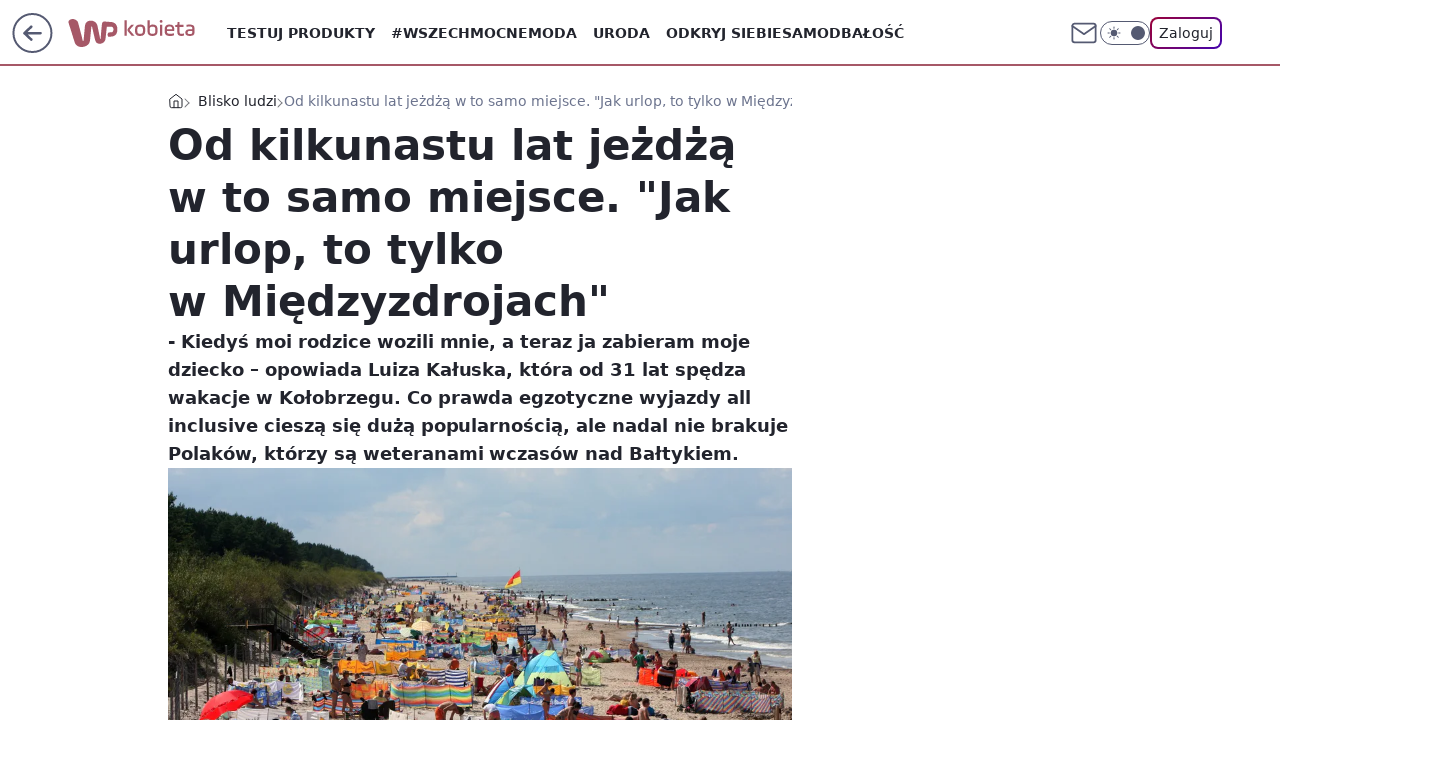

--- FILE ---
content_type: application/javascript
request_url: https://rek.www.wp.pl/gaf.js?rv=2&sn=kobieta&pvid=c7496158c496fcb801e9&rekids=234437&tVersion=B&phtml=kobieta.wp.pl%2Fod-kilkunastu-lat-jezdza-w-to-samo-miejsce-jak-urlop-to-tylko-w-miedzyzdrojach-6410315581245057a&abtest=adtech%7CPRGM-1047%7CA%3Badtech%7CPU-335%7CB%3Badtech%7CPRG-3468%7CA%3Badtech%7CPRGM-1036%7CD%3Badtech%7CFP-76%7CA%3Badtech%7CPRGM-1356%7CA%3Badtech%7CPRGM-1419%7CC%3Badtech%7CPRGM-1589%7CB%3Badtech%7CPRGM-1443%7CA%3Badtech%7CPRGM-1465%7CB%3Badtech%7CPRGM-1587%7CB%3Badtech%7CPRGM-1615%7CA%3Badtech%7CPRGM-1215%7CC&PWA_adbd=0&darkmode=0&highLayout=0&layout=wide&navType=navigate&cdl=0&ctype=article&ciab=IAB14%2CIAB-v3-653%2CIAB20&cuct=PK-17&cid=6410315581245057&csystem=ncr&cdate=2019-08-05&ccategory=blisko_ludzi&REKtagi=wakacje_nad_baltykiem&vw=1280&vh=720&p1=0&spin=zjr1foak&bcv=2
body_size: 3558
content:
zjr1foak({"spin":"zjr1foak","bunch":234437,"context":{"dsa":false,"minor":false,"bidRequestId":"c63099b1-7616-4816-b321-6e842ebba947","maConfig":{"timestamp":"2026-01-20T08:15:08.178Z"},"dfpConfig":{"timestamp":"2026-01-20T10:42:02.482Z"},"sda":[],"targeting":{"client":{},"server":{},"query":{"PWA_adbd":"0","REKtagi":"wakacje_nad_baltykiem","abtest":"adtech|PRGM-1047|A;adtech|PU-335|B;adtech|PRG-3468|A;adtech|PRGM-1036|D;adtech|FP-76|A;adtech|PRGM-1356|A;adtech|PRGM-1419|C;adtech|PRGM-1589|B;adtech|PRGM-1443|A;adtech|PRGM-1465|B;adtech|PRGM-1587|B;adtech|PRGM-1615|A;adtech|PRGM-1215|C","bcv":"2","ccategory":"blisko_ludzi","cdate":"2019-08-05","cdl":"0","ciab":"IAB14,IAB-v3-653,IAB20","cid":"6410315581245057","csystem":"ncr","ctype":"article","cuct":"PK-17","darkmode":"0","highLayout":"0","layout":"wide","navType":"navigate","p1":"0","phtml":"kobieta.wp.pl/od-kilkunastu-lat-jezdza-w-to-samo-miejsce-jak-urlop-to-tylko-w-miedzyzdrojach-6410315581245057a","pvid":"c7496158c496fcb801e9","rekids":"234437","rv":"2","sn":"kobieta","spin":"zjr1foak","tVersion":"B","vh":"720","vw":"1280"}},"directOnly":0,"geo":{"country":"840","region":"","city":""},"statid":"","mlId":"","rshsd":"7","isRobot":false,"curr":{"EUR":4.2279,"USD":3.6054,"CHF":4.5608,"GBP":4.8583},"rv":"2","status":{"advf":2,"ma":2,"ma_ads-bidder":2,"ma_cpv-bidder":2,"ma_high-cpm-bidder":2}},"slots":{"10":{"delivered":"","campaign":null,"dfpConfig":null},"11":{"delivered":"1","campaign":null,"dfpConfig":{"placement":"/89844762/Desktop_Kobieta.wp.pl_x11_art","roshash":"BFIL","ceil":100,"sizes":[[336,280],[640,280],[300,250]],"namedSizes":["fluid"],"div":"div-gpt-ad-x11-art","targeting":{"DFPHASH":"AEHK","emptygaf":"0"},"gfp":"BFIL"}},"12":{"delivered":"1","campaign":null,"dfpConfig":{"placement":"/89844762/Desktop_Kobieta.wp.pl_x12_art","roshash":"BFIL","ceil":100,"sizes":[[336,280],[640,280],[300,250]],"namedSizes":["fluid"],"div":"div-gpt-ad-x12-art","targeting":{"DFPHASH":"AEHK","emptygaf":"0"},"gfp":"BFIL"}},"13":{"delivered":"1","campaign":null,"dfpConfig":{"placement":"/89844762/Desktop_Kobieta.wp.pl_x13_art","roshash":"BFIL","ceil":100,"sizes":[[336,280],[640,280],[300,250]],"namedSizes":["fluid"],"div":"div-gpt-ad-x13-art","targeting":{"DFPHASH":"AEHK","emptygaf":"0"},"gfp":"BFIL"}},"14":{"delivered":"1","campaign":null,"dfpConfig":{"placement":"/89844762/Desktop_Kobieta.wp.pl_x14_art","roshash":"BFIL","ceil":100,"sizes":[[336,280],[640,280],[300,250]],"namedSizes":["fluid"],"div":"div-gpt-ad-x14-art","targeting":{"DFPHASH":"AEHK","emptygaf":"0"},"gfp":"BFIL"}},"15":{"delivered":"1","campaign":null,"dfpConfig":{"placement":"/89844762/Desktop_Kobieta.wp.pl_x15_art","roshash":"BFIL","ceil":100,"sizes":[[728,90],[970,300],[950,90],[980,120],[980,90],[970,150],[970,90],[970,250],[930,180],[950,200],[750,100],[970,66],[750,200],[960,90],[970,100],[750,300],[970,200],[950,300]],"namedSizes":["fluid"],"div":"div-gpt-ad-x15-art","targeting":{"DFPHASH":"AEHK","emptygaf":"0"},"gfp":"BFIL"}},"16":{"delivered":"1","campaign":null,"dfpConfig":{"placement":"/89844762/Desktop_Kobieta.wp.pl_x16","roshash":"BFIL","ceil":100,"sizes":[[728,90],[970,300],[950,90],[980,120],[980,90],[970,150],[970,90],[970,250],[930,180],[950,200],[750,100],[970,66],[750,200],[960,90],[970,100],[750,300],[970,200],[950,300]],"namedSizes":["fluid"],"div":"div-gpt-ad-x16","targeting":{"DFPHASH":"AEHK","emptygaf":"0"},"gfp":"BFIL"}},"17":{"delivered":"1","campaign":null,"dfpConfig":{"placement":"/89844762/Desktop_Kobieta.wp.pl_x17","roshash":"BFIL","ceil":100,"sizes":[[728,90],[970,300],[950,90],[980,120],[980,90],[970,150],[970,90],[970,250],[930,180],[950,200],[750,100],[970,66],[750,200],[960,90],[970,100],[750,300],[970,200],[950,300]],"namedSizes":["fluid"],"div":"div-gpt-ad-x17","targeting":{"DFPHASH":"AEHK","emptygaf":"0"},"gfp":"BFIL"}},"18":{"delivered":"1","campaign":null,"dfpConfig":{"placement":"/89844762/Desktop_Kobieta.wp.pl_x18","roshash":"BFIL","ceil":100,"sizes":[[728,90],[970,300],[950,90],[980,120],[980,90],[970,150],[970,90],[970,250],[930,180],[950,200],[750,100],[970,66],[750,200],[960,90],[970,100],[750,300],[970,200],[950,300]],"namedSizes":["fluid"],"div":"div-gpt-ad-x18","targeting":{"DFPHASH":"AEHK","emptygaf":"0"},"gfp":"BFIL"}},"19":{"delivered":"1","campaign":null,"dfpConfig":{"placement":"/89844762/Desktop_Kobieta.wp.pl_x19","roshash":"BFIL","ceil":100,"sizes":[[728,90],[970,300],[950,90],[980,120],[980,90],[970,150],[970,90],[970,250],[930,180],[950,200],[750,100],[970,66],[750,200],[960,90],[970,100],[750,300],[970,200],[950,300]],"namedSizes":["fluid"],"div":"div-gpt-ad-x19","targeting":{"DFPHASH":"AEHK","emptygaf":"0"},"gfp":"BFIL"}},"2":{"delivered":"1","campaign":{"id":"188138","capping":"PWAck=27120597\u0026PWAclt=720\u0026tpl=1","adm":{"bunch":"234437","creations":[{"cbConfig":{"blur":false,"bottomBar":false,"fullPage":false,"message":"Przekierowanie za {{time}} sekund{{y}}","timeout":15000},"height":870,"pixels":["//ad.doubleclick.net/ddm/trackimp/N195005.3920530WPPL/B34932776.437718536;dc_trk_aid=630816842;dc_trk_cid=248486076;ord=1768975685;dc_lat=;dc_rdid=;tag_for_child_directed_treatment=;tfua=;gdpr=${GDPR};gdpr_consent=${GDPR_CONSENT_755};ltd=${LIMITED_ADS};dc_tdv=1?"],"scalable":"1","showLabel":false,"src":"https://mamc.wpcdn.pl/188138/1767951247150/2377-003_Zestawomania_01-2026_1920x870_wp_CBF_Monika_Szczepaniak-C.jpg","trackers":{"click":[""],"cview":["//ma.wp.pl/ma.gif?clid=0d75fec0bdabe60e0af571ed047f75a2\u0026SN=kobieta\u0026pvid=c7496158c496fcb801e9\u0026action=cvimp\u0026pg=kobieta.wp.pl\u0026par=org_id%3D25%26order%3D265844%26utility%3DIAQ5pi4uyBSjsJIxr3pFmrPTZQh34QLPprq1qiZgyEmj0jRl-CFvQmkCJrUQjy8Z%26iabPageCategories%3D%26iabSiteCategories%3D%26ttl%3D1769062085%26hBudgetRate%3DBEHNTWZ%26partnerID%3D%26conversionValue%3D0%26inver%3D2%26slotID%3D002%26source%3DTG%26pvid%3Dc7496158c496fcb801e9%26bidderID%3D11%26ssp%3Dwp.pl%26bidReqID%3Dc63099b1-7616-4816-b321-6e842ebba947%26publisherID%3D308%26ip%3DiezB4f94jIKaVND6RJXUut3feLwU9Zpk850ASYb8dww%26creationID%3D1469309%26targetDomain%3Dmediamarkt.pl%26is_adblock%3D0%26sn%3Dkobieta%26device%3DPERSONAL_COMPUTER%26userID%3D__UNKNOWN_TELL_US__%26slotSizeWxH%3D1920x870%26editedTimestamp%3D1767951378%26pricingModel%3DcImGFpbbj0vVS02DkbDLm0mRnGH-xus5J4wJ8gSboTE%26is_robot%3D0%26contentID%3D6410315581245057%26medium%3Ddisplay%26domain%3Dkobieta.wp.pl%26tpID%3D1401974%26seatID%3D0d75fec0bdabe60e0af571ed047f75a2%26emission%3D3044263%26geo%3D840%253B%253B%26bidTimestamp%3D1768975685%26isDev%3Dfalse%26platform%3D8%26workfID%3D188138%26client_id%3D29939%26hBidPrice%3DBEHNTWZ%26cur%3DPLN%26seatFee%3D4ba08vAtxQK2-S6x6oTiZPEQSCUu-r29p7RZgtef6HM%26billing%3Dcpv%26rekid%3D234437%26test%3D0"],"impression":["//ma.wp.pl/ma.gif?clid=0d75fec0bdabe60e0af571ed047f75a2\u0026SN=kobieta\u0026pvid=c7496158c496fcb801e9\u0026action=delivery\u0026pg=kobieta.wp.pl\u0026par=utility%3DIAQ5pi4uyBSjsJIxr3pFmrPTZQh34QLPprq1qiZgyEmj0jRl-CFvQmkCJrUQjy8Z%26iabPageCategories%3D%26iabSiteCategories%3D%26ttl%3D1769062085%26hBudgetRate%3DBEHNTWZ%26partnerID%3D%26conversionValue%3D0%26inver%3D2%26slotID%3D002%26source%3DTG%26pvid%3Dc7496158c496fcb801e9%26bidderID%3D11%26ssp%3Dwp.pl%26bidReqID%3Dc63099b1-7616-4816-b321-6e842ebba947%26publisherID%3D308%26ip%3DiezB4f94jIKaVND6RJXUut3feLwU9Zpk850ASYb8dww%26creationID%3D1469309%26targetDomain%3Dmediamarkt.pl%26is_adblock%3D0%26sn%3Dkobieta%26device%3DPERSONAL_COMPUTER%26userID%3D__UNKNOWN_TELL_US__%26slotSizeWxH%3D1920x870%26editedTimestamp%3D1767951378%26pricingModel%3DcImGFpbbj0vVS02DkbDLm0mRnGH-xus5J4wJ8gSboTE%26is_robot%3D0%26contentID%3D6410315581245057%26medium%3Ddisplay%26domain%3Dkobieta.wp.pl%26tpID%3D1401974%26seatID%3D0d75fec0bdabe60e0af571ed047f75a2%26emission%3D3044263%26geo%3D840%253B%253B%26bidTimestamp%3D1768975685%26isDev%3Dfalse%26platform%3D8%26workfID%3D188138%26client_id%3D29939%26hBidPrice%3DBEHNTWZ%26cur%3DPLN%26seatFee%3D4ba08vAtxQK2-S6x6oTiZPEQSCUu-r29p7RZgtef6HM%26billing%3Dcpv%26rekid%3D234437%26test%3D0%26org_id%3D25%26order%3D265844"],"view":["//ma.wp.pl/ma.gif?clid=0d75fec0bdabe60e0af571ed047f75a2\u0026SN=kobieta\u0026pvid=c7496158c496fcb801e9\u0026action=view\u0026pg=kobieta.wp.pl\u0026par=cur%3DPLN%26seatFee%3D4ba08vAtxQK2-S6x6oTiZPEQSCUu-r29p7RZgtef6HM%26billing%3Dcpv%26rekid%3D234437%26test%3D0%26org_id%3D25%26order%3D265844%26utility%3DIAQ5pi4uyBSjsJIxr3pFmrPTZQh34QLPprq1qiZgyEmj0jRl-CFvQmkCJrUQjy8Z%26iabPageCategories%3D%26iabSiteCategories%3D%26ttl%3D1769062085%26hBudgetRate%3DBEHNTWZ%26partnerID%3D%26conversionValue%3D0%26inver%3D2%26slotID%3D002%26source%3DTG%26pvid%3Dc7496158c496fcb801e9%26bidderID%3D11%26ssp%3Dwp.pl%26bidReqID%3Dc63099b1-7616-4816-b321-6e842ebba947%26publisherID%3D308%26ip%3DiezB4f94jIKaVND6RJXUut3feLwU9Zpk850ASYb8dww%26creationID%3D1469309%26targetDomain%3Dmediamarkt.pl%26is_adblock%3D0%26sn%3Dkobieta%26device%3DPERSONAL_COMPUTER%26userID%3D__UNKNOWN_TELL_US__%26slotSizeWxH%3D1920x870%26editedTimestamp%3D1767951378%26pricingModel%3DcImGFpbbj0vVS02DkbDLm0mRnGH-xus5J4wJ8gSboTE%26is_robot%3D0%26contentID%3D6410315581245057%26medium%3Ddisplay%26domain%3Dkobieta.wp.pl%26tpID%3D1401974%26seatID%3D0d75fec0bdabe60e0af571ed047f75a2%26emission%3D3044263%26geo%3D840%253B%253B%26bidTimestamp%3D1768975685%26isDev%3Dfalse%26platform%3D8%26workfID%3D188138%26client_id%3D29939%26hBidPrice%3DBEHNTWZ"]},"transparentPlaceholder":false,"type":"image","url":"https://ad.doubleclick.net/ddm/trackclk/N195005.3920530WPPL/B34932776.437718536;dc_trk_aid=630816842;dc_trk_cid=248486076;dc_lat=;dc_rdid=;tag_for_child_directed_treatment=;tfua=;gdpr=${GDPR};gdpr_consent=${GDPR_CONSENT_755};ltd=${LIMITED_ADS};dc_tdv=1","width":1920}],"redir":"https://ma.wp.pl/redirma?SN=kobieta\u0026pvid=c7496158c496fcb801e9\u0026par=order%3D265844%26publisherID%3D308%26targetDomain%3Dmediamarkt.pl%26userID%3D__UNKNOWN_TELL_US__%26hBidPrice%3DBEHNTWZ%26billing%3Dcpv%26utility%3DIAQ5pi4uyBSjsJIxr3pFmrPTZQh34QLPprq1qiZgyEmj0jRl-CFvQmkCJrUQjy8Z%26iabPageCategories%3D%26workfID%3D188138%26sn%3Dkobieta%26iabSiteCategories%3D%26source%3DTG%26contentID%3D6410315581245057%26emission%3D3044263%26isDev%3Dfalse%26org_id%3D25%26hBudgetRate%3DBEHNTWZ%26platform%3D8%26rekid%3D234437%26test%3D0%26ip%3DiezB4f94jIKaVND6RJXUut3feLwU9Zpk850ASYb8dww%26editedTimestamp%3D1767951378%26seatID%3D0d75fec0bdabe60e0af571ed047f75a2%26geo%3D840%253B%253B%26cur%3DPLN%26conversionValue%3D0%26ssp%3Dwp.pl%26is_adblock%3D0%26pricingModel%3DcImGFpbbj0vVS02DkbDLm0mRnGH-xus5J4wJ8gSboTE%26domain%3Dkobieta.wp.pl%26tpID%3D1401974%26bidTimestamp%3D1768975685%26client_id%3D29939%26ttl%3D1769062085%26partnerID%3D%26pvid%3Dc7496158c496fcb801e9%26bidderID%3D11%26bidReqID%3Dc63099b1-7616-4816-b321-6e842ebba947%26creationID%3D1469309%26is_robot%3D0%26inver%3D2%26slotID%3D002%26device%3DPERSONAL_COMPUTER%26slotSizeWxH%3D1920x870%26medium%3Ddisplay%26seatFee%3D4ba08vAtxQK2-S6x6oTiZPEQSCUu-r29p7RZgtef6HM\u0026url=","slot":"2"},"creative":{"Id":"1469309","provider":"ma_cpv-bidder","roshash":"EKNQ","height":870,"width":1920,"touchpointId":"1401974","source":{"bidder":"cpv-bidder"}},"sellingModel":{"model":"CPM_INT"}},"dfpConfig":{"placement":"/89844762/Desktop_Kobieta.wp.pl_x02","roshash":"EKNQ","ceil":100,"sizes":[[970,300],[970,600],[750,300],[950,300],[980,600],[1920,870],[1200,600],[750,400],[960,640]],"namedSizes":["fluid"],"div":"div-gpt-ad-x02","targeting":{"DFPHASH":"DJMP","emptygaf":"0"},"gfp":"CKNQ"}},"24":{"delivered":"","campaign":null,"dfpConfig":null},"25":{"delivered":"1","campaign":null,"dfpConfig":{"placement":"/89844762/Desktop_Kobieta.wp.pl_x25_art","roshash":"BFIL","ceil":100,"sizes":[[336,280],[300,250]],"namedSizes":["fluid"],"div":"div-gpt-ad-x25-art","targeting":{"DFPHASH":"AEHK","emptygaf":"0"},"gfp":"BFIL"}},"27":{"delivered":"1","campaign":null,"dfpConfig":{"placement":"/89844762/Desktop_Kobieta.wp.pl_x27_art","roshash":"BFIL","ceil":100,"sizes":[[160,600]],"namedSizes":["fluid"],"div":"div-gpt-ad-x27-art","targeting":{"DFPHASH":"AEHK","emptygaf":"0"},"gfp":"BFIL"}},"28":{"delivered":"","campaign":null,"dfpConfig":null},"29":{"delivered":"","campaign":null,"dfpConfig":null},"3":{"delivered":"1","campaign":null,"dfpConfig":{"placement":"/89844762/Desktop_Kobieta.wp.pl_x03_art","roshash":"BFIL","ceil":100,"sizes":[[728,90],[970,300],[950,90],[980,120],[980,90],[970,150],[970,90],[970,250],[930,180],[950,200],[750,100],[970,66],[750,200],[960,90],[970,100],[750,300],[970,200],[950,300]],"namedSizes":["fluid"],"div":"div-gpt-ad-x03-art","targeting":{"DFPHASH":"AEHK","emptygaf":"0"},"gfp":"BFIL"}},"32":{"delivered":"1","campaign":null,"dfpConfig":{"placement":"/89844762/Desktop_Kobieta.wp.pl_x32_art","roshash":"BFIL","ceil":100,"sizes":[[336,280],[640,280],[300,250]],"namedSizes":["fluid"],"div":"div-gpt-ad-x32-art","targeting":{"DFPHASH":"AEHK","emptygaf":"0"},"gfp":"BFIL"}},"33":{"delivered":"1","campaign":null,"dfpConfig":{"placement":"/89844762/Desktop_Kobieta.wp.pl_x33_art","roshash":"BFIL","ceil":100,"sizes":[[336,280],[640,280],[300,250]],"namedSizes":["fluid"],"div":"div-gpt-ad-x33-art","targeting":{"DFPHASH":"AEHK","emptygaf":"0"},"gfp":"BFIL"}},"34":{"delivered":"1","campaign":null,"dfpConfig":{"placement":"/89844762/Desktop_Kobieta.wp.pl_x34","roshash":"BFIL","ceil":100,"sizes":[[300,250]],"namedSizes":["fluid"],"div":"div-gpt-ad-x34","targeting":{"DFPHASH":"AEHK","emptygaf":"0"},"gfp":"BFIL"}},"35":{"delivered":"1","campaign":null,"dfpConfig":{"placement":"/89844762/Desktop_Kobieta.wp.pl_x35_art","roshash":"BFIL","ceil":100,"sizes":[[300,600],[300,250]],"namedSizes":["fluid"],"div":"div-gpt-ad-x35-art","targeting":{"DFPHASH":"AEHK","emptygaf":"0"},"gfp":"BFIL"}},"36":{"delivered":"1","campaign":null,"dfpConfig":{"placement":"/89844762/Desktop_Kobieta.wp.pl_x36_art","roshash":"BFIL","ceil":100,"sizes":[[300,600],[300,250]],"namedSizes":["fluid"],"div":"div-gpt-ad-x36-art","targeting":{"DFPHASH":"AEHK","emptygaf":"0"},"gfp":"BFIL"}},"37":{"delivered":"1","campaign":null,"dfpConfig":{"placement":"/89844762/Desktop_Kobieta.wp.pl_x37_art","roshash":"BFIL","ceil":100,"sizes":[[300,600],[300,250]],"namedSizes":["fluid"],"div":"div-gpt-ad-x37-art","targeting":{"DFPHASH":"AEHK","emptygaf":"0"},"gfp":"BFIL"}},"40":{"delivered":"1","campaign":null,"dfpConfig":{"placement":"/89844762/Desktop_Kobieta.wp.pl_x40","roshash":"BGJM","ceil":100,"sizes":[[300,250]],"namedSizes":["fluid"],"div":"div-gpt-ad-x40","targeting":{"DFPHASH":"AFIL","emptygaf":"0"},"gfp":"BGJM"}},"5":{"delivered":"1","campaign":null,"dfpConfig":{"placement":"/89844762/Desktop_Kobieta.wp.pl_x05_art","roshash":"BFIL","ceil":100,"sizes":[[336,280],[640,280],[300,250]],"namedSizes":["fluid"],"div":"div-gpt-ad-x05-art","targeting":{"DFPHASH":"AEHK","emptygaf":"0"},"gfp":"BFIL"}},"50":{"delivered":"1","campaign":null,"dfpConfig":{"placement":"/89844762/Desktop_Kobieta.wp.pl_x50_art","roshash":"BFIL","ceil":100,"sizes":[[728,90],[970,300],[950,90],[980,120],[980,90],[970,150],[970,90],[970,250],[930,180],[950,200],[750,100],[970,66],[750,200],[960,90],[970,100],[750,300],[970,200],[950,300]],"namedSizes":["fluid"],"div":"div-gpt-ad-x50-art","targeting":{"DFPHASH":"AEHK","emptygaf":"0"},"gfp":"BFIL"}},"52":{"delivered":"1","campaign":null,"dfpConfig":{"placement":"/89844762/Desktop_Kobieta.wp.pl_x52_art","roshash":"BFIL","ceil":100,"sizes":[[300,250]],"namedSizes":["fluid"],"div":"div-gpt-ad-x52-art","targeting":{"DFPHASH":"AEHK","emptygaf":"0"},"gfp":"BFIL"}},"529":{"delivered":"1","campaign":null,"dfpConfig":{"placement":"/89844762/Desktop_Kobieta.wp.pl_x529","roshash":"BFIL","ceil":100,"sizes":[[300,250]],"namedSizes":["fluid"],"div":"div-gpt-ad-x529","targeting":{"DFPHASH":"AEHK","emptygaf":"0"},"gfp":"BFIL"}},"53":{"delivered":"1","campaign":null,"dfpConfig":{"placement":"/89844762/Desktop_Kobieta.wp.pl_x53_art","roshash":"BFIL","ceil":100,"sizes":[[728,90],[970,300],[950,90],[980,120],[980,90],[970,150],[970,600],[970,90],[970,250],[930,180],[950,200],[750,100],[970,66],[750,200],[960,90],[970,100],[750,300],[970,200],[940,600]],"namedSizes":["fluid"],"div":"div-gpt-ad-x53-art","targeting":{"DFPHASH":"AEHK","emptygaf":"0"},"gfp":"BFIL"}},"531":{"delivered":"1","campaign":null,"dfpConfig":{"placement":"/89844762/Desktop_Kobieta.wp.pl_x531","roshash":"BFIL","ceil":100,"sizes":[[300,250]],"namedSizes":["fluid"],"div":"div-gpt-ad-x531","targeting":{"DFPHASH":"AEHK","emptygaf":"0"},"gfp":"BFIL"}},"541":{"delivered":"1","campaign":null,"dfpConfig":{"placement":"/89844762/Desktop_Kobieta.wp.pl_x541_art","roshash":"BFIL","ceil":100,"sizes":[[300,600],[300,250]],"namedSizes":["fluid"],"div":"div-gpt-ad-x541-art","targeting":{"DFPHASH":"AEHK","emptygaf":"0"},"gfp":"BFIL"}},"59":{"delivered":"1","campaign":null,"dfpConfig":{"placement":"/89844762/Desktop_Kobieta.wp.pl_x59_art","roshash":"BFIL","ceil":100,"sizes":[[300,600],[300,250]],"namedSizes":["fluid"],"div":"div-gpt-ad-x59-art","targeting":{"DFPHASH":"AEHK","emptygaf":"0"},"gfp":"BFIL"}},"6":{"delivered":"","campaign":null,"dfpConfig":null},"61":{"delivered":"1","campaign":null,"dfpConfig":{"placement":"/89844762/Desktop_Kobieta.wp.pl_x61_art","roshash":"BFIL","ceil":100,"sizes":[[336,280],[640,280],[300,250]],"namedSizes":["fluid"],"div":"div-gpt-ad-x61-art","targeting":{"DFPHASH":"AEHK","emptygaf":"0"},"gfp":"BFIL"}},"62":{"delivered":"","campaign":null,"dfpConfig":null},"67":{"delivered":"1","campaign":null,"dfpConfig":{"placement":"/89844762/Desktop_Kobieta.wp.pl_x67_art","roshash":"BEKN","ceil":100,"sizes":[[300,50]],"namedSizes":["fluid"],"div":"div-gpt-ad-x67-art","targeting":{"DFPHASH":"ADJM","emptygaf":"0"},"gfp":"BEKN"}},"7":{"delivered":"","campaign":null,"dfpConfig":null},"70":{"delivered":"1","campaign":null,"dfpConfig":{"placement":"/89844762/Desktop_Kobieta.wp.pl_x70_art","roshash":"BFIL","ceil":100,"sizes":[[728,90],[970,300],[950,90],[980,120],[980,90],[970,150],[970,90],[970,250],[930,180],[950,200],[750,100],[970,66],[750,200],[960,90],[970,100],[750,300],[970,200],[950,300]],"namedSizes":["fluid"],"div":"div-gpt-ad-x70-art","targeting":{"DFPHASH":"AEHK","emptygaf":"0"},"gfp":"BFIL"}},"716":{"delivered":"","campaign":null,"dfpConfig":null},"717":{"delivered":"","campaign":null,"dfpConfig":null},"72":{"delivered":"1","campaign":null,"dfpConfig":{"placement":"/89844762/Desktop_Kobieta.wp.pl_x72_art","roshash":"BFIL","ceil":100,"sizes":[[300,250]],"namedSizes":["fluid"],"div":"div-gpt-ad-x72-art","targeting":{"DFPHASH":"AEHK","emptygaf":"0"},"gfp":"BFIL"}},"79":{"delivered":"1","campaign":null,"dfpConfig":{"placement":"/89844762/Desktop_Kobieta.wp.pl_x79_art","roshash":"BFIL","ceil":100,"sizes":[[300,600],[300,250]],"namedSizes":["fluid"],"div":"div-gpt-ad-x79-art","targeting":{"DFPHASH":"AEHK","emptygaf":"0"},"gfp":"BFIL"}},"8":{"delivered":"","campaign":null,"dfpConfig":null},"80":{"delivered":"1","campaign":null,"dfpConfig":{"placement":"/89844762/Desktop_Kobieta.wp.pl_x80_art","roshash":"BEMP","ceil":100,"sizes":[[1,1]],"namedSizes":["fluid"],"div":"div-gpt-ad-x80-art","isNative":1,"targeting":{"DFPHASH":"ADLO","emptygaf":"0"},"gfp":"BEMP"}},"800":{"delivered":"","campaign":null,"dfpConfig":null},"81":{"delivered":"1","campaign":null,"dfpConfig":{"placement":"/89844762/Desktop_Kobieta.wp.pl_x81_art","roshash":"BEMP","ceil":100,"sizes":[[1,1]],"namedSizes":["fluid"],"div":"div-gpt-ad-x81-art","isNative":1,"targeting":{"DFPHASH":"ADLO","emptygaf":"0"},"gfp":"BEMP"}},"810":{"delivered":"","campaign":null,"dfpConfig":null},"811":{"delivered":"","campaign":null,"dfpConfig":null},"812":{"delivered":"","campaign":null,"dfpConfig":null},"813":{"delivered":"","campaign":null,"dfpConfig":null},"814":{"delivered":"","campaign":null,"dfpConfig":null},"815":{"delivered":"","campaign":null,"dfpConfig":null},"816":{"delivered":"","campaign":null,"dfpConfig":null},"817":{"delivered":"","campaign":null,"dfpConfig":null},"82":{"delivered":"1","campaign":null,"dfpConfig":{"placement":"/89844762/Desktop_Kobieta.wp.pl_x82_art","roshash":"BEMP","ceil":100,"sizes":[[1,1]],"namedSizes":["fluid"],"div":"div-gpt-ad-x82-art","isNative":1,"targeting":{"DFPHASH":"ADLO","emptygaf":"0"},"gfp":"BEMP"}},"826":{"delivered":"","campaign":null,"dfpConfig":null},"827":{"delivered":"","campaign":null,"dfpConfig":null},"828":{"delivered":"","campaign":null,"dfpConfig":null},"83":{"delivered":"1","campaign":null,"dfpConfig":{"placement":"/89844762/Desktop_Kobieta.wp.pl_x83_art","roshash":"BEMP","ceil":100,"sizes":[[1,1]],"namedSizes":["fluid"],"div":"div-gpt-ad-x83-art","isNative":1,"targeting":{"DFPHASH":"ADLO","emptygaf":"0"},"gfp":"BEMP"}},"840":{"delivered":"","campaign":null,"dfpConfig":null},"841":{"delivered":"","campaign":null,"dfpConfig":null},"842":{"delivered":"","campaign":null,"dfpConfig":null},"843":{"delivered":"","campaign":null,"dfpConfig":null},"89":{"delivered":"","campaign":null,"dfpConfig":null},"90":{"delivered":"1","campaign":null,"dfpConfig":{"placement":"/89844762/Desktop_Kobieta.wp.pl_x90_art","roshash":"BFIL","ceil":100,"sizes":[[728,90],[970,300],[950,90],[980,120],[980,90],[970,150],[970,90],[970,250],[930,180],[950,200],[750,100],[970,66],[750,200],[960,90],[970,100],[750,300],[970,200],[950,300]],"namedSizes":["fluid"],"div":"div-gpt-ad-x90-art","targeting":{"DFPHASH":"AEHK","emptygaf":"0"},"gfp":"BFIL"}},"92":{"delivered":"1","campaign":null,"dfpConfig":{"placement":"/89844762/Desktop_Kobieta.wp.pl_x92_art","roshash":"BFIL","ceil":100,"sizes":[[300,250]],"namedSizes":["fluid"],"div":"div-gpt-ad-x92-art","targeting":{"DFPHASH":"AEHK","emptygaf":"0"},"gfp":"BFIL"}},"93":{"delivered":"1","campaign":null,"dfpConfig":{"placement":"/89844762/Desktop_Kobieta.wp.pl_x93_art","roshash":"BFIL","ceil":100,"sizes":[[300,600],[300,250]],"namedSizes":["fluid"],"div":"div-gpt-ad-x93-art","targeting":{"DFPHASH":"AEHK","emptygaf":"0"},"gfp":"BFIL"}},"94":{"delivered":"1","campaign":null,"dfpConfig":{"placement":"/89844762/Desktop_Kobieta.wp.pl_x94_art","roshash":"BFIL","ceil":100,"sizes":[[300,600],[300,250]],"namedSizes":["fluid"],"div":"div-gpt-ad-x94-art","targeting":{"DFPHASH":"AEHK","emptygaf":"0"},"gfp":"BFIL"}},"95":{"delivered":"1","campaign":null,"dfpConfig":{"placement":"/89844762/Desktop_Kobieta.wp.pl_x95_art","roshash":"BFIL","ceil":100,"sizes":[[300,600],[300,250]],"namedSizes":["fluid"],"div":"div-gpt-ad-x95-art","targeting":{"DFPHASH":"AEHK","emptygaf":"0"},"gfp":"BFIL"}},"99":{"delivered":"1","campaign":null,"dfpConfig":{"placement":"/89844762/Desktop_Kobieta.wp.pl_x99_art","roshash":"BFIL","ceil":100,"sizes":[[300,600],[300,250]],"namedSizes":["fluid"],"div":"div-gpt-ad-x99-art","targeting":{"DFPHASH":"AEHK","emptygaf":"0"},"gfp":"BFIL"}}},"bdd":{}});